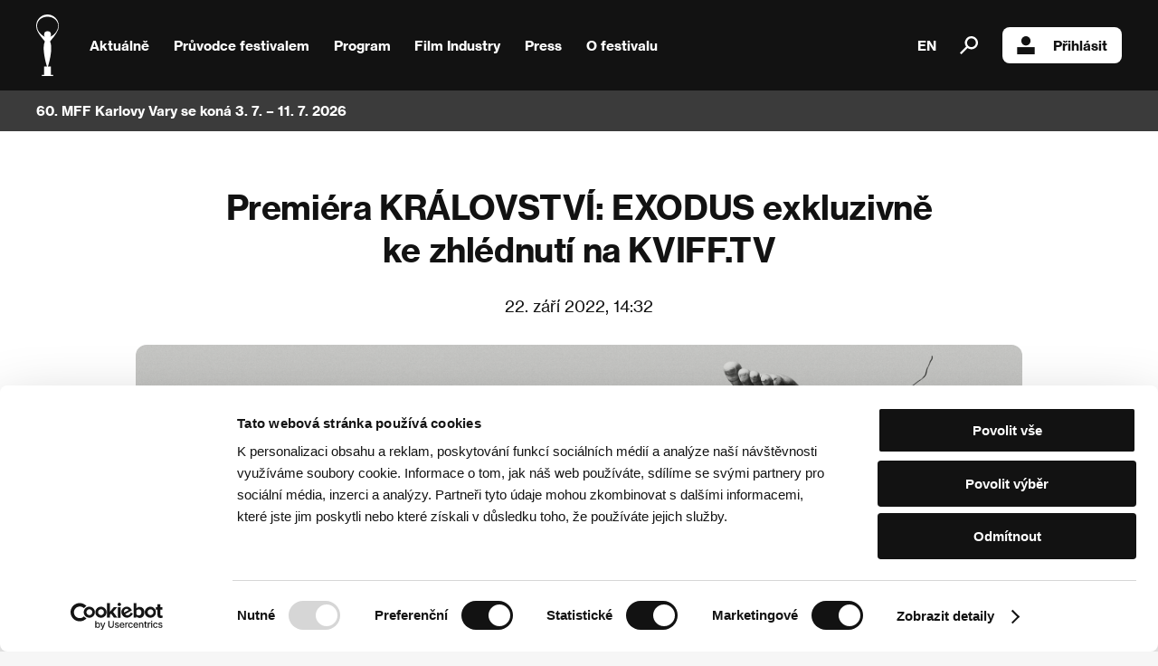

--- FILE ---
content_type: text/html; charset=UTF-8
request_url: https://www.kviff.com/cs/novinky/4145-premiera-kralovstvi-exodus-exkluzivne-ke-zhlednuti-na-kvifftv
body_size: 6624
content:
<!DOCTYPE html>
<html lang="cs" xmlns="http://www.w3.org/1999/html">
<head>
    <!-- Google Tag Manager -->
    <script>(function(w,d,s,l,i){w[l]=w[l]||[];w[l].push({'gtm.start':
                new Date().getTime(),event:'gtm.js'});var f=d.getElementsByTagName(s)[0],
            j=d.createElement(s),dl=l!='dataLayer'?'&l='+l:'';j.async=true;j.src=
            'https://www.googletagmanager.com/gtm.js?id='+i+dl;f.parentNode.insertBefore(j,f);
        })(window,document,'script','dataLayer','GTM-KPJRGN2');</script>
    <!-- End Google Tag Manager -->
    <script>
        function scrollToNewsletter() {
            document.getElementById('newsletter').scrollIntoView({ behavior: 'smooth' });
            setTimeout(() => {
                document.getElementById('frm-webFormHtmlRenderer-webFormForm-fields-df_emailaddress').focus();
            }, 500);
        }
    </script>
        <script id="Cookiebot" src="https://consent.cookiebot.com/uc.js" data-culture="cs" data-cbid="7f9bd833-9b6e-4d82-8f7b-1ba3e645afaf" type="text/javascript" async></script>
        <meta name="viewport" content="user-scalable=0, initial-scale=1, maximum-scale=1">

    <title>KVIFF | Premiéra KRÁLOVSTVÍ: EXODUS exkluzivně ke zhlédnutí na KVIFF.TV</title>

    <meta name="description" content="Premiéra KRÁLOVSTVÍ: EXODUS exkluzivně ke zhlédnutí na KVIFF.TV">
    <meta property="og:title" content="KVIFF | Premiéra KRÁLOVSTVÍ: EXODUS exkluzivně ke zhlédnutí na KVIFF.TV" />
    <meta property="og:description" content="Největší filmový festival v ČR a jeden z nejstarších v Evropě. Každý rok představí na 200 filmů z celého světa v soutěžních i nesoutěžních sekcích." />
    <meta property="og:image" content="https://www.kviff.com/images/kviff.jpg" />

    <link rel="apple-touch-icon" sizes="180x180" href="/apple-touch-icon.png">
    <link rel="icon" type="image/png" sizes="32x32" href="/favicon-32x32.png">
    <link rel="icon" type="image/png" sizes="16x16" href="/favicon-16x16.png">
    <link rel="manifest" href="/site.webmanifest">


    <link rel="mask-icon" href="/safari-pinned-tab.svg" color="#5bbad5">
    <meta name="apple-mobile-web-app-title" content="KVIFF">
    <meta name="application-name" content="KVIFF">
    <meta name="msapplication-TileColor" content="#da532c">
    <meta name="theme-color" content="#ffffff">


    <link media="all" type="text/css" rel="stylesheet" href="/style/kviff.css?5">
    <link media="all" type="text/css" rel="stylesheet" href="/style/fancybox.css">
    <link media="all" type="text/css" rel="stylesheet" href="/style/myprogram.css">
    <link media="all" type="text/css" rel="stylesheet" href="/style/jquery.powertip.min.css">
        <link rel="stylesheet" type="text/css" href="//cdn.jsdelivr.net/npm/slick-carousel@1.8.1/slick/slick.css?20240519"/>
<link media="all" type="text/css" rel="stylesheet" href="/style/single-news.css">
<link media="all" type="text/css" rel="stylesheet" href="/style/shared/simple-news.css?1">

        <script src="https://ajax.googleapis.com/ajax/libs/jquery/3.7.1/jquery.min.js"></script>
    <!-- <script src="https://code.jquery.com/jquery-1.12.4.min.js"></script> -->
    
    <script src="/javascript/default.js" data-cookieconsent="ignore"></script>
    <script src="/javascript/common.js" data-cookieconsent="ignore"></script>
    <script src="/javascript/fancybox.js" data-cookieconsent="ignore"></script>
    <script src="/javascript/jquery-ui-1.9.2.custom.min.js" data-cookieconsent="ignore"></script>
    <script src="/javascript/jquery.powertip.min.js" data-cookieconsent="ignore"></script>

    
        <script type="text/javascript" src="//cdn.jsdelivr.net/npm/slick-carousel@1.8.1/slick/slick.min.js"></script>
<script type="text/javascript" src="/javascript/slick.js"></script>
</head>
<body class="cs" data-lang="cs">
<!-- Google Tag Manager (noscript) -->
<noscript><iframe src="https://www.googletagmanager.com/ns.html?id=GTM-KPJRGN2"
                  height="0" width="0" style="display:none;visibility:hidden"></iframe></noscript>
<!-- End Google Tag Manager (noscript) -->
    <div class="selection-overlay hidden"></div>
    <div class="menu-bar">
        <header class="closed">
            <a class="home" href="/">
                <img class="logo" src="/images/logo.svg" alt="kviff.com"/>
            </a>
            <div class="overlay hidden"></div>
            <nav>
                <div class="subnav">
                    <a class="no-decoration" href="/cs/aktualne">Aktuálně</a>
                </div>
                <div class="subnav">
                    <a class="no-decoration submenu-trigger">
                        Průvodce festivalem
                        <img src="/images/right-arrow.png" />
                    </a>
                    <ul class="xxtwocol">
                        <li><a href="/cs/pruvodce-festivalem/vstupenky-a-festival-pass">Vstupenky a Festival Pass</a></li>
                        <li><a href="/cs/pruvodce-festivalem/ubytovani">Ubytování</a></li>
                        <li><a href="/cs/pruvodce-festivalem/doprava">Doprava</a></li>
                        
                        
                        
                        <li><a href="/cs/pruvodce-festivalem/kino-bez-barier">Kino bez bariér</a></li>
                        <li><a href="/cs/pruvodce-festivalem/festival-s-detmi">Festival s dětmi</a></li>
                        <li><a href="/cs/pruvodce-festivalem/festival-shop">Festival Shop</a></li>

                        
                        
                    </ul>
                </div>
                <div class="subnav">
                    <a class="no-decoration submenu-trigger">
                        Program
                        <img src="/images/right-arrow.png" />
                    </a>
                    <ul class="xxtwocol">
                        
                        
                        <li><a href="/cs/program/doprovodny-program">Doprovodný program</a></li>
                        <li><a href="/cs/program/archiv-filmu">Archív filmů</a></li>
                        <li><a href="/cs/program/divacka-cena">Divácká cena</a></li>
                        <li><a href="/cs/program/kviff-talks">KVIFF Talks</a></li>
                        <li><a href="/cs/program/film-entry">Film Entry</a></li>
                    </ul>
                </div>
                <div class="subnav">
                    <a class="no-decoration submenu-trigger">
                        Film Industry
                        <img src="/images/right-arrow.png" />
                    </a>
                    <ul class="xxtwocol">
                        <li><a href="/cs/film-industry/akreditace-industry">Akreditace Industry</a></li>
                        <li><a href="/cs/film-industry/film-industry-na-kviff">Film Industry na KVIFF</a></li>
                                                <li><a href="/cs/film-industry/industry-days">Program Industry Days</a></li>
                        
                        <li><a href="/cs/film-industry/kviff-eastern-promises">KVIFF Eastern Promises</a></li>
                        <li>
                            <a href="https://talents.kviff.com/" target="_blank">KVIFF Talents</a>
                        </li>

                                                
                        
                    </ul>
                </div>
                <div class="subnav">
                    <a class="no-decoration submenu-trigger">
                        Press
                        <img src="/images/right-arrow.png" />
                    </a>
                    <ul class="xxtwocol">
                        <li><a href="/cs/press/akreditace-press">Akreditace Press</a></li>
                        <li><a href="/cs/press/press-servis">Press servis</a></li>
                        <li><a href="/cs/press/ke-stazeni">Ke stažení</a></li>
                        <li><a href="/cs/press/tiskove-zpravy">Tiskové zprávy</a></li>
                        
                        <li><a href="/cs/o-festivalu/fotogalerie">Fotogalerie</a></li>
                        
                        
                        <li><a href="/cs/press/videogalerie">Videogalerie</a></li>
                        
                    </ul>
                </div>
                <div class="subnav">
                    <a class="no-decoration submenu-trigger">
                        O festivalu
                        <img src="/images/right-arrow.png" />
                    </a>
                    <ul class="last twocol">
                        <li><a href="/cs/o-festivalu/profil-festivalu">Profil festivalu</a></li>
                        <li><a href="/cs/o-festivalu/programove-sekce">Programové sekce</a></li>
                        <li><a href="/cs/o-festivalu/ceny">Ceny</a></li>
                        
                        <li><a href="/cs/o-festivalu/historie">Historie</a></li>
                        <li><a href="/cs/o-festivalu/podporujeme-neziskovky">Podporujeme neziskovky</a></li>
                        <li><a href="/cs/o-festivalu/fotogalerie">Fotogalerie</a></li>
                        <li><a href="/cs/o-festivalu/partneri">Partneři</a></li>
                        <li><a href="/cs/o-festivalu/proc-podporujeme-festival">Proč podporujeme festival</a></li>

                        
                        
                        
                        <li><a href="/cs/o-festivalu/kontakty">Kontakty</a></li>
                        
                        
                    </ul>
                </div>
                                <a class="no-decoration lang" href="/en/news/4145-premiera-kralovstvi-exodus-exkluzivne-ke-zhlednuti-na-kvifftv?lng=1">EN</a>
                                <a class="no-decoration search"><img style="width: 20px; height: 20px;" src="/images/search.svg" />
                    <div class="search-overlay"></div>
                    <div class="google-search">
                        <div class="cookieconsent-optout-statistics" onclick="alert('cookie.Accept Stats'); Cookiebot.renew()" style="display: block;"></div>
                                                <script async src="https://cse.google.com/cse.js?cx=b3b4fc5ea17a08d9d"></script>
                                                <div class="gcse-search"></div>
                        
                            
                                
                                
                                
                            
                    </div>
                </a>
                                                                        <a class="no-decoration login" href="/cs/uzivatel/prihlasit"><img style="width: 20px; height: 20px;" src="/images/login.svg" />Přihlásit</a>
                                                </nav>
            <a class="no-decoration search" style="display: none;"></a>
            <div class="menu-trigger">
                <img class="close" src="/images/menu-close.svg" />
                <img class="open" src="/images/menu-open.svg" />
            </div>
        </header>

                <div data-flash-news='[{&quot;text&quot;:&quot;60. MFF Karlovy Vary se kon\u00e1 3. 7. \u2013 11. 7. 2026&quot;,&quot;link&quot;:&quot;&quot;,&quot;url&quot;:&quot;&quot;}]'>
            <div class="container">
                <div class="news"></div>
                <a class="button with-arrow flash link hidden"></a>
                            </div>
        </div>
            </div>

    <div class="content hidden  white ">
        <div class="narrow-content">
    <h1>Premiéra KRÁLOVSTVÍ: EXODUS exkluzivně ke zhlédnutí na KVIFF.TV</h1>
    <p class="date">22. září 2022, 14:32</p>
</div>

<div class="media-container">
        <img src="/cs/image/single-news/261886/6b3a/kral-von-trier.png" data-image-id="261886" class="visible"/>
        <img src="/cs/image/single-news/261888/7be0/lars-von-trier.jpg" data-image-id="261888" class="hidden"/>
        <img src="/cs/image/single-news/261889/5665/kralovstvi-exodus.jpg" data-image-id="261889" class="hidden"/>
            <div data-video-id="1707" class="video-container hidden">
        <div style="height:0;display:block;overflow:hidden;position:relative;padding-bottom:56.25%"><iframe frameborder="0" allowfullscreen style="top:0;left:0;border:0;bottom:0;width:100%;height:100%;position:absolute" src="https://kviff.tv/embed/video/1707-kralovstvi-exodus-trailer/cs"></iframe></div>
    </div>
            <div class="media-selector">
                <div class="media-selector-wrapper">
            <div class="media-selector-item image" data-image-id="261886" style="background-image: url('/cs/image/single-news/261886/6b3a/kral-von-trier.png')">
            </div>
        </div>
                <div class="media-selector-wrapper">
            <div class="media-selector-item image" data-image-id="261888" style="background-image: url('/cs/image/single-news/261888/7be0/lars-von-trier.jpg')">
            </div>
        </div>
                <div class="media-selector-wrapper">
            <div class="media-selector-item image" data-image-id="261889" style="background-image: url('/cs/image/single-news/261889/5665/kralovstvi-exodus.jpg')">
            </div>
        </div>
                        <div class="media-selector-wrapper">
            <div class="media-selector-item video" data-video-id="1707" style="background-image: url('https://kviff.tv/media/cache/resolve/film_detail_cover/films/2022/10/10/KralovstviExodus_TLR_1080_25_20DK_CZsubs.jpg')">
            </div>
            <img src="/images/videonews.svg" />
        </div>
                <div class="media-selector-wrapper spacer"></div>
        <div class="media-selector-wrapper spacer"></div>
        <div class="media-selector-wrapper spacer"></div>
        <div class="media-selector-wrapper spacer"></div>
        <div class="media-selector-wrapper spacer"></div>
        <div class="media-selector-wrapper spacer"></div>
    </div>
    </div>
<div class="narrow-content body">
    <p><strong>NOVÁ TŘETÍ ŘADA KULTOVNÍHO SERIÁLU KRÁLOVSTVÍ&nbsp; S PODTITULEM EXODUS JE OD ČTVRTKA 13. 10. K VIDĚNÍ POUZE NA KVIFF.TV.&nbsp;</strong></p><p><strong>"Jsem nejlepší filmový režisér na světě"</strong></p><p>prohlásil Lars von Trier na tiskové konferenci ke snímku Antikrist. Arogantní, egocentrický, provokující, ... neúnavně novátorský a technicky geniální. Dánský enfant terrible pokračuje tam, kde v devadesátých letech začal, a kultovní sérii Království, známou pro svůj humor, sépiové tóny i chóry umývačů nádobí, korunuje řadou třetí s podtitulem Exodus.</p><p><strong>Exodus za 4, 3, 2, 1&nbsp;</strong></p><p>Brána Království se po více než 20 letech znovu otevírá a my vás provedeme chodbami dánského špitálu díl po dílu. Na restaurované verze prvních dvou sérií&nbsp;od 13. října navážou premiéry třetí řady. Tuhle kultovní klasiku neuvidíte nikde jinde. Helmírek už se těší...&nbsp;</p><p>A vy se můžete jít podívat na exkluzivní královskou prohlídku tudy: <a data-cke-saved-href="https://kviff.tv/kolekce/kralovstvi?sid=814419ba95d7433093be712e63336a5f&amp;t=c" href="https://kviff.tv/kolekce/kralovstvi?sid=814419ba95d7433093be712e63336a5f&amp;t=c"><strong>KRÁLOVSTVÍ</strong>&nbsp;</a></p><p><strong>Král von Trier</strong></p><p>​Kromě Království vás na <strong><a data-cke-saved-href="https://kviff.tv/" href="https://kviff.tv/">KVIFF.TV</a> </strong>čeká od 10. prosince restrospektiva většiny tvorby Larse von Triera, kterou jsme pojmenovali:&nbsp;<a data-cke-saved-href="https://kralvontrier.cz/" href="https://kralvontrier.cz/"><strong>Král von Trier</strong></a>. Retrospektiva bude ještě před tímto datem k&nbsp;vidění i v&nbsp;kinech po celé republice.</p><p>Začne 11. listopadu v pražském <a data-cke-saved-href="http://www.kinoaero.cz/?sort=sort-by-data&amp;cinema=1&amp;projection=12557" href="http://www.kinoaero.cz/?sort=sort-by-data&amp;cinema=1&amp;projection=12557"><strong>kině Aero</strong></a>&nbsp; a až do 9. prosince budou moci diváci vyrazit na celkem 9 celovečerních filmů. Černou komedii o skupince intelektuálů s podivným hobby – předstíráním postižení&nbsp;<a data-cke-saved-href="https://kviff.tv/katalog/idioti" href="https://kviff.tv/katalog/idioti"><strong>Idioti</strong></a>, srdceryvný muzikál se zpěvačkou Björk zářící v hlavní roli&nbsp;<a data-cke-saved-href="https://kviff.tv/katalog/tanec-v-temnotach" href="https://kviff.tv/katalog/tanec-v-temnotach"><strong>Tanec v temnotách</strong></a>, režisérovu anglicky mluvenou prvotinu&nbsp;<a data-cke-saved-href="https://kviff.tv/katalog/prolomit-vlny" href="https://kviff.tv/katalog/prolomit-vlny"><strong>Prolomit vlny</strong></a>, sociální drama z prostředí Ameriky 30. let&nbsp;<a data-cke-saved-href="https://kviff.tv/katalog/manderlay" href="https://kviff.tv/katalog/manderlay"><strong>Manderlay</strong></a>, provokativní úvahu nad ženstvím&nbsp;<a data-cke-saved-href="https://kralvontrier.cz/antikrist/" href="https://kralvontrier.cz/antikrist/"><strong>Antikrist</strong></a>&nbsp;a něžné rozjímání nad koncem světa&nbsp;<a data-cke-saved-href="https://kviff.tv/katalog/melancholie" href="https://kviff.tv/katalog/melancholie"><strong>Melancholia</strong></a>, na oba díly příběhu jedné neobyčejné ženy&nbsp;<a data-cke-saved-href="https://kviff.tv/katalog/nymfomanka-i" href="https://kviff.tv/katalog/nymfomanka-i"><strong>Nymfomanka</strong></a>&nbsp;a sebereflexivní psychothriller o sériovém vrahovi&nbsp;<a data-cke-saved-href="https://kviff.tv/katalog/jack-stavi-dum" href="https://kviff.tv/katalog/jack-stavi-dum"><strong>Jack staví dům</strong>.</a></p><p><strong>Tvorbou Larse von Triera ale nabídka <a data-cke-saved-href="https://kviff.tv/" href="https://kviff.tv/">KVIFF.TV</a> rozhodně nekončí​.&nbsp;</strong>​Tady jsou naše další tipy.</p><p><strong><a data-cke-saved-href="https://kviff.tv/katalog/vsechno-vsude-najednou?sid=814419ba95d7433093be712e63336a5f&amp;t=c" href="https://kviff.tv/katalog/vsechno-vsude-najednou?sid=814419ba95d7433093be712e63336a5f&amp;t=c">Všechno, všude, najednou</a>&nbsp;- ultimátní divácký hit</strong></p><p>Režisérské duo Daniels vrhá ženu středního věku z&nbsp;nepříjemné schůzky na finančním úřadě do zběsilého dobrodružství v&nbsp;několika paralelních vesmírech. Je to přesně tak šílené a zábavné, jak to zní.&nbsp;Bombastická, opulentní a pompézní akční jízda, která ladně prokládá bojové choreografie existenciálními otázkami.&nbsp;​</p><p><strong>​<a data-cke-saved-href="https://kviff.tv/katalog/men?sid=814419ba95d7433093be712e63336a5f&amp;t=c" href="https://kviff.tv/katalog/men?sid=814419ba95d7433093be712e63336a5f&amp;t=c">Men</a>&nbsp;- nevšední mysteriózní zážitek</strong></p><p>Odpočinkový pobyt na malebném anglickém venkově se pro Harper promění v noční můru.&nbsp;Konejšivý klid je totiž tím posledním, co okolní lesy i&nbsp;vyšinutí vesničané osamělým návštěvníkům dopřejí. Men, jeden z&nbsp;nejočekávanějších a nejúspěšnějších hororových snímků roku právě teď rozšiřuje knihovnu KVIFF.TV.</p>
</div>



    </div>

    

            <div class="footer-container">
            <div class="partners">
                <div class="logos">
                    <img src="/images/logos/59/footer/mk.svg" />
                    <img src="/images/logos/59/footer/innogy.svg" />
                    <img src="/images/logos/59/footer/vodafone.svg" />
                    <img src="/images/logos/59/footer/cez-cs.svg" />
                    <img style="width: 90px;" src="/images/logos/59/footer/rohlik.svg" />
                    <img src="/images/logos/59/footer/allwyn.svg" />
                    <img src="/images/logos/59/footer/kv.svg" />
                    <img src="/images/logos/59/footer/kvkraj.svg" />
                </div>
                <a class="button with-arrow" href="/cs/o-festivalu/partneri">Další partneři</a>
            </div>
        </div>
    
    <div class="footer-container">
        <div class="newsletter" id="newsletter">
            <div class="header">
                Newsletter
            </div>
            <p>
                Vary z první ruky během celého roku.<br />Buďte mezi prvními, kteří se dozví o chystaných akcích i dalších novinkách. Newsletter posíláme, jen když máme co říct.
            </p>
            <form method="post" target="_self" id="se20-webform-324265-xno0x12whigtadlk1hlba4gckbo1afy2kth4bm89pg1iv5ph3ia9fk4kbj5m9k19ne2ebz3mibni397r3q845el6tncmhi59u9nx" action="https://app.smartemailing.cz/public/web-forms-v2/display-form/324265-xno0x12whigtadlk1hlba4gckbo1afy2kth4bm89pg1iv5ph3ia9fk4kbj5m9k19ne2ebz3mibni397r3q845el6tncmhi59u9nx">
                <div class="row">
                    <input class="email" placeholder="E-mailová adresa"
                           name="fields[df_emailaddress]" data-emailaddress="1"
                           id="frm-webFormHtmlRenderer-webFormForm-fields-df_emailaddress" required
                           data-nette-rules='[{"op":":filled","msg":"Emailová adresa je povinné pole"},{"op":":email","msg":"Emailová adresa je povinné pole"},{"op":"SE20\\Validators\\TypesFormValidator::validateEmailAddress","msg":"Emailová adresa je povinné pole"}]'
                    />
                    <button type="submit" name="_submit" >Přihlásit se k odběru</button>
                </div>
                <div class="row">
                    <label for="consent">Přihlášením souhlasím se <a href="/docs/2024/KVIFF_COM_Zasady_ochrany_soukromi.docx" target="_blank">zpracováním osobních údajů</a></label>
                </div>

                <input type="hidden" name="referrer" id="se-ref-field-id" value="">
                <input type="hidden" name="sessionid" id="se-sessionid-field" value="">
                <input type="hidden" name="sessionUid" id="se-sessionUid-field" value="">
                <input type="hidden" name="_do" value="webFormHtmlRenderer-webFormForm-submit">
            </form>
        </div>

        <script src="/javascript/newsletter.js" data-cookieconsent="ignore"></script>
    </div>

    <footer>
        <p>Sledujte nás na síti:</p>
        <div class="logos soc">
            <a href="https://www.facebook.com/KVIFF"><img src="/images/social/facebook.svg" /></a>
            <a href="https://www.instagram.com/kviff/"><img src="/images/social/instagram.svg" /></a>
            <a href="https://www.x.com/kviff"><img src="/images/social/x.svg" /></a>
            <a href="https://www.tiktok.com/@kviff"><img src="/images/social/tiktok.svg" /></a>
            <a href="https://www.youtube.com/@kvifftv"><img src="/images/social/youtube.svg" /></a>
            <a href="https://www.linkedin.com/company/kviff/"><img style="width: 45px;" src="/images/social/linkedin.png" /></a>
        </div>
        <p>Mezinárodní filmový festival Karlovy Vary<br />je součástí rodiny KVIFF Group, která zastřešuje i další projekty:</p>
        <div class="logos family">
            <a href="https://www.kviff.tv"><img src="/images/family/kviff-tv.svg" /></a>
            <a href="https://talents.kviff.com"><img src="/images/family/kviff-talents.svg" /></a>
            <a href="https://www.tadyvary.cz"><img src="/images/family/tady-vary.svg" /></a>
            <a href="https://variace.kviff.com"><img src="/images/family/variace.svg" /></a>
            <a href="https://www.pragueshorts.com"><img src="/images/family/shorts.svg" /></a>
            <a href="https://classics.kviff.com"><img src="/images/family/kviff-classics.svg" /></a>
            <a href="https://www.aerofilms.cz"><img src="/images/family/aero.svg" /></a>
        </div>
        <p class="copy">© 2026 KVIFF GROUP</p>
        <p class="copy">
            <a href="/cs/navstevni-rad">Návštěvní řád</a> /
            <a href="/docs/2024/KVIFF_COM_Zasady_ochrany_soukromi.docx" target="_blank">Ochrana soukromí návštěvníků webu</a> /
            <a href="/cs/vseobecne-obchodni-podminky" target="_blank">VOP</a> /
            <a href="/cs/ochrana-osobnich-udaju">Ochrana osobních údajů</a> /
            <a href="/cs/reklamacni-rad">Reklamační řád</a> /
            <a href="/docs/2024/Statut_58_MFFKV.pdf" target="_blank">Statut festivalu</a> /
            <a href="/cs/o-festivalu/kontakty">Kontakty</a>
        </p>
    </footer>
</body>


--- FILE ---
content_type: image/svg+xml
request_url: https://www.kviff.com/images/button/right-arrow-dark.svg
body_size: -174
content:
<svg xmlns="http://www.w3.org/2000/svg" width="11.01" height="11.01" viewBox="0 0 11.01 11.01">
  <path id="Arrows-1" d="M6.365.86l-.94.94L9.273,5.648H.86V7.082H9.266L5.425,10.93l.94.94,5.5-5.5Z" transform="translate(-0.86 -0.86)" fill="#121212"/>
</svg>


--- FILE ---
content_type: application/javascript; charset=utf-8
request_url: https://www.kviff.com/javascript/slick.js
body_size: -92
content:
$(document).ready(function(){
    $('.slick-container').on('init', function() {
        $('.tmp-hidden').removeClass('tmp-hidden');
    });
    $('.slick-container').slick({
        infinite: true,
        slidesToShow: 4,
        slidesToScroll: 4,
        nextArrow: '<div class="slick-next"></div>',
        prevArrow: '<div class="slick-prev"></div>',
        responsive: [
            {
                breakpoint: 1250,
                settings: {
                    slidesToShow: 3,
                    slidesToScroll: 3
                }
            },
            {
                breakpoint: 950,
                settings: {
                    slidesToShow: 2,
                    slidesToScroll: 2
                }
            },
            {
                breakpoint: 650,
                settings: {
                    slidesToShow: 1,
                    slidesToScroll: 1
                }
            }
        ]
    });
});


--- FILE ---
content_type: image/svg+xml
request_url: https://www.kviff.com/images/videonews.svg
body_size: -40
content:
<svg xmlns="http://www.w3.org/2000/svg" width="25.005" height="24.998" viewBox="0 0 25.005 24.998">
  <path id="Exclusion_8" data-name="Exclusion 8" d="M-3987.993,23268h-17a4,4,0,0,1-4-4v-17a4,4,0,0,1,4-4h17a4,4,0,0,1,4,4v17A4,4,0,0,1-3987.993,23268Zm-12.43-18.223a1,1,0,0,0-1,1v9.443a1,1,0,0,0,1,1,.965.965,0,0,0,.493-.131l8.339-4.723a.985.985,0,0,0,.5-.867.988.988,0,0,0-.5-.873l-8.339-4.719A.979.979,0,0,0-4000.423,23249.775Z" transform="translate(4008.997 -23243)" fill="#fff"/>
</svg>
